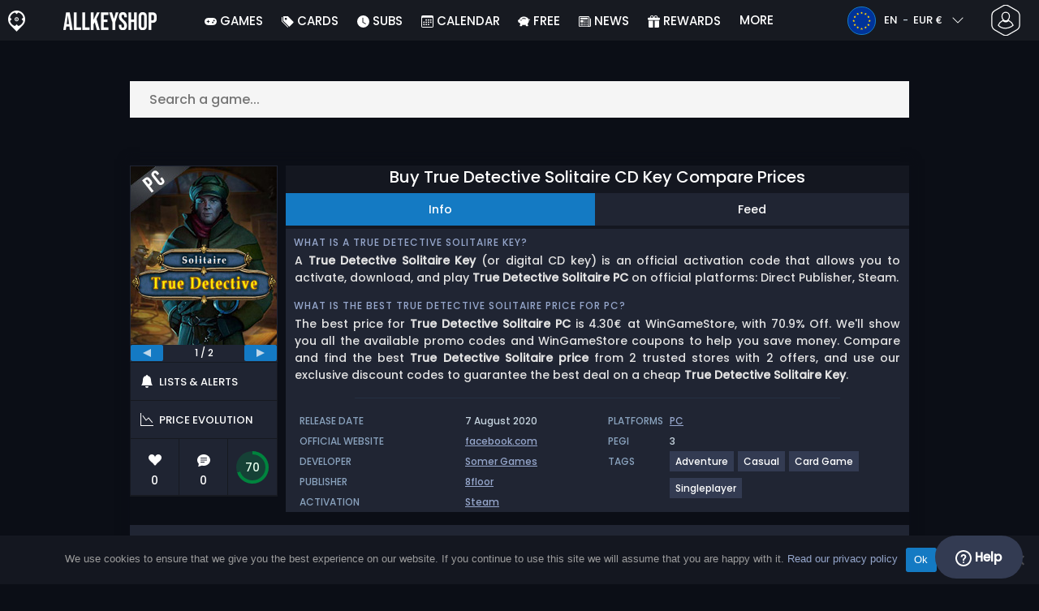

--- FILE ---
content_type: image/svg+xml
request_url: https://www.allkeyshop.com/blog/wp-content/themes/aks-theme/assets/libs/flag-icon/flags/4x3/eu.svg
body_size: 255
content:
<svg xmlns="http://www.w3.org/2000/svg" xmlns:xlink="http://www.w3.org/1999/xlink" id="flag-icons-eu" viewBox="0 0 640 480">
  <defs>
    <g id="eu-d">
      <g id="eu-b">
        <path id="eu-a" d="m0-1-.3 1 .5.1z"/>
        <use xlink:href="#eu-a" transform="scale(-1 1)"/>
      </g>
      <g id="eu-c">
        <use xlink:href="#eu-b" transform="rotate(72)"/>
        <use xlink:href="#eu-b" transform="rotate(144)"/>
      </g>
      <use xlink:href="#eu-c" transform="scale(-1 1)"/>
    </g>
  </defs>
  <path fill="#039" d="M0 0h640v480H0z"/>
  <g fill="#fc0" transform="translate(320 242.3)scale(23.7037)">
    <use xlink:href="#eu-d" width="100%" height="100%" y="-6"/>
    <use xlink:href="#eu-d" width="100%" height="100%" y="6"/>
    <g id="eu-e">
      <use xlink:href="#eu-d" width="100%" height="100%" x="-6"/>
      <use xlink:href="#eu-d" width="100%" height="100%" transform="rotate(-144 -2.3 -2.1)"/>
      <use xlink:href="#eu-d" width="100%" height="100%" transform="rotate(144 -2.1 -2.3)"/>
      <use xlink:href="#eu-d" width="100%" height="100%" transform="rotate(72 -4.7 -2)"/>
      <use xlink:href="#eu-d" width="100%" height="100%" transform="rotate(72 -5 .5)"/>
    </g>
    <use xlink:href="#eu-e" width="100%" height="100%" transform="scale(-1 1)"/>
  </g>
</svg>
